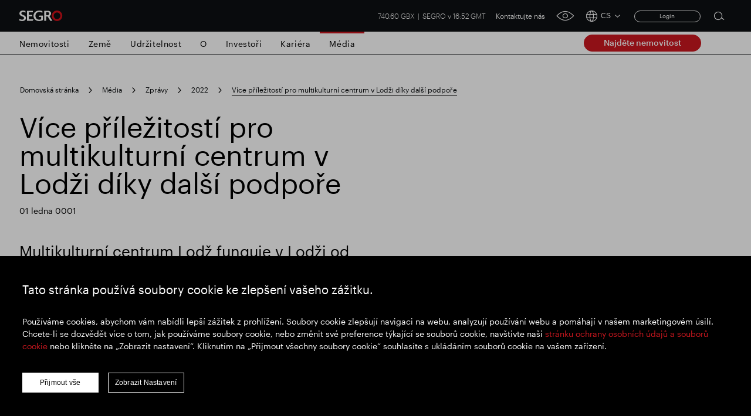

--- FILE ---
content_type: text/html; charset=utf-8
request_url: https://www.segro.com/cs/media/zpravy/2022/60422-vice-prilezitosti-od-multikulturniho-centra-lodz-diky-dodatecne-podpore
body_size: 15538
content:

<!DOCTYPE html>
<html lang="cs">
<head>
    <meta name="viewport" content="width=device-width" />
    <link rel="icon" href="/favicon.ico" />
    <link rel="apple-touch-icon" sizes="180x180" href="/apple-touch-icon.png">
    <link rel="icon" type="image/png" sizes="32x32" href="/favicon-32x32.png">
    <link rel="icon" type="image/png" sizes="16x16" href="/favicon-16x16.png">
    <link rel="manifest" href="/site.webmanifest">
    <link rel="mask-icon" color="#ffffff" href="/safari-pinned-tab.svg">
    <meta name="msapplication-TileColor" content="#e0004d">
    <meta name="theme-color" content="#ffffff">


    <link rel="stylesheet preload" as="style" href="/css/style.min.css?v=639044588582806438" />

    <script src="https://maps.googleapis.com/maps/api/js?key=AIzaSyCamsO_dqJcZzhTCA462AizuPG0xzox50g&amp;language=cs&amp;v=quarterly"></script>

    <script src="https://unpkg.com/@googlemaps/markerclusterer/dist/index.min.js"></script>


    <!-- Google Tag Manager -->
    <script>
    (function (w, d, s, l, i) {
        w[l] = w[l] || []; w[l].push({
            'gtm.start':
                new Date().getTime(), event: 'gtm.js'
        }); var f = d.getElementsByTagName(s)[0],
            j = d.createElement(s), dl = l != 'dataLayer' ? '&l=' + l : ''; j.async = true; j.src =
                'https://www.googletagmanager.com/gtm.js?id=' + i + dl; f.parentNode.insertBefore(j, f);
    })(window, document, 'script', 'dataLayer', 'GTM-K9LHXX6');</script>
    <!-- End Google Tag Manager -->

    <script type="text/javascript" async="async" src="//script.crazyegg.com/pages/scripts/0120/7500.js"></script>




<title>V&#xED;ce p&#x159;&#xED;le&#x17E;itost&#xED; pro multikulturn&#xED; centrum v Lod&#x17E;i d&#xED;ky dal&#x161;&#xED; podpo&#x159;e | SEGRO</title>
<meta name="description" content="Multikulturn&#xED; centrum Lod&#x17E; funguje v Lod&#x17E;i od l&#xE9;ta 2021. D&#xED;ky dal&#x161;&#xED; podpo&#x159;e spole&#x10D;nosti SEGRO, vlastn&#xED;ka, mana&#x17E;era a developera modern&#xED;ch skladov&#xFD;ch a v&#xFD;robn&#xED;ch prostor, bude moci vyv&#xED;jet programy jako v oblasti profesn&#xED; integrace cizinc&#x16F;." />
<meta name="keywords" content="" />
<link rel="canonical" href="https://www.segro.com/cs/media/zpravy/2022/60422-vice-prilezitosti-od-multikulturniho-centra-lodz-diky-dodatecne-podpore" />
        <link rel="alternate" hreflang="x-default" href="https://www.segro.com/media/news/2022/60422-more-opportunities-from-the-lodz-multicultural-center-thanks-to-additional-support" />
        <link rel="alternate" hreflang="de-de" href="https://www.segro.com/de/medien/medien/2022/60422-mehr-moeglichkeiten-vom-multikulturellen-zentrum-lodz-dank-zusaetzlicher-unterstuetzung" />
        <link rel="alternate" hreflang="cs-cs" href="https://www.segro.com/cs/media/zpravy/2022/60422-vice-prilezitosti-od-multikulturniho-centra-lodz-diky-dodatecne-podpore" />
        <link rel="alternate" hreflang="pl-pl" href="https://www.segro.com/pl/dla-mediow/aktualnosci/2022/60422-wiecej-mozliwosci-lodzkiego-centrum-wielokulturowego-dzieki-dodatkowemu-wsparciu" />
        <link rel="alternate" hreflang="fr-fr" href="https://www.segro.com/fr/medias/actualites/2022/60422-plus-dopportunites-du-centre-multiculturel-de-lodz-grace-a-un-soutien-supplementaire" />
        <link rel="alternate" hreflang="nl-nl" href="https://www.segro.com/nl/media/nieuws/2022/60422-meer-kansen-van-het-lodz-multicultureel-centrum-dankzij-extra-ondersteuning" />
        <link rel="alternate" hreflang="it-it" href="https://www.segro.com/it/media/comunicati-stampa-e-media/2022/60422-maggiori-opportunita-dal-lodz-multicultural-center-grazie-al-supporto-aggiuntivo" />
        <link rel="alternate" hreflang="es-es" href="https://www.segro.com/es/medios-de-comunicacion/noticias/2022/60422-mas-oportunidades-del-centro-multicultural-de-lodz-gracias-al-apoyo-adicional" />
        <link rel="alternate" hreflang="ca-es" href="https://www.segro.com/ca/mitjans-de-comunicacio/noticies/2022/60422-mes-oportunitats-del-centre-multicultural-de-lodz-gracies-al-suport-addicional" />
    <meta name="robots" content="index,follow" />
    <meta name="googlebot" content="index,follow" />



<meta property="og:type" content="website" />
<meta property="og:url" content="https://www.segro.com/cs/media/zpravy/2022/60422-vice-prilezitosti-od-multikulturniho-centra-lodz-diky-dodatecne-podpore" />

    <meta property="og:title" content="V&#xED;ce p&#x159;&#xED;le&#x17E;itost&#xED; pro multikulturn&#xED; centrum v Lod&#x17E;i d&#xED;ky dal&#x161;&#xED; podpo&#x159;e | SEGRO" />


    <!-- connect to domain of font files -->
    <link rel="preconnect" crossorigin href="https://fonts.gstatic.com">
    <!-- optionally increase loading priority -->
    <link rel="preload" as="style" href="https://fonts.googleapis.com/css2?family=Roboto:wght@300;400;500;700&amp;display=swap">
    <link rel="preload" as="style" href="https://fonts.googleapis.com/css2?family=Barlow:wght@300;400;500;700&amp;display=swap">
    <!-- async CSS -->
    <link rel="stylesheet" media="print" onload="this.onload=null;this.removeAttribute('media');" href="https://fonts.googleapis.com/css2?family=Roboto:wght@300;400;500;700&amp;display=swap">
    <link rel="stylesheet" media="print" onload="this.onload=null;this.removeAttribute('media');" href="https://fonts.googleapis.com/css2?family=Barlow:wght@300;400;500;700&amp;display=swap">
    <!-- no-JS fallback -->
    <noscript>
        <link rel="stylesheet" href="https://fonts.googleapis.com/css2?family=Roboto:wght@300;400;500;700&amp;display=swap">
        <link rel="stylesheet" href="https://fonts.googleapis.com/css2?family=Barlow:wght@300;400;500;700&amp;display=swap">

    </noscript>

<script>var url="/umbraco/umarketingsuite/pagedata/ping",pageviewId="53543a0bd303459db4a4e2a73826d69b";if("function"==typeof navigator.sendBeacon&&"function"==typeof Blob){var e=new Blob([pageviewId],{type:"text/plain"});navigator.sendBeacon(url,e)}else{var a=new XMLHttpRequest;a.open("POST",url,!1),a.setRequestHeader("Content-Type","text/plain"),a.send(pageviewId)}</script></head>
<body>

    <!-- Google Tag Manager (noscript) -->
    <noscript>
        <iframe src="https://www.googletagmanager.com/ns.html?id=GTM-K9LHXX6"
                height="0" width="0" style="display:none;visibility:hidden"></iframe>
    </noscript>
    <!-- End Google Tag Manager (noscript) -->




<header class="header header--dark">
    <div class="header__container wrap">
            <a class="header__logo" href="/cs">
                <img class="header__logo js-responsive-img"
                     loading="lazy"
                     alt="Company Logo"
                     data-desktop="https://www.segro.com/media/yk3bcxtd/logo.png"
                     data-tablet="https://www.segro.com/media/yk3bcxtd/logo.png"
                     data-mobile="https://www.segro.com/media/yk3bcxtd/logo.png" />
            </a>

        <div class="header__actions">
            <div class="share-price">
                


<span class="share-price__text">
        <span class="share-price__value">740.60 GBX</span>
        <span class="share-price__name">SEGRO v 16:52 GMT</span>
</span>

            </div>

                <ul class="header-links">
                        <li class="header-links__item">
                            <a href="https://www.segro.com/cs/kontakt-3-1-1-1-1-1-1-1-1" class="header-links__link btnVariantTop">Kontaktujte n&#xE1;s</a>
                        </li>
                </ul>

            <a href="javascript:;" class="header__accessibility-btn" onclick="loadService();">
                <span class="header__accessibility-icon font-ico-accessibility"></span><span class="sr-only">click for accessibility tool</span>
            </a>

                <div class="language-switcher">
                    <button class="language-switcher__toggle js-language-btn" type="button">
                        <span class="language-switcher__icon language-switcher__icon--globe font-ico-globe"></span>
                        <span class="language-switcher__short js-short-language">CS</span>
                        <span class="language-switcher__icon language-switcher__icon--chevron-down font-ico-chevron-down"></span>
                    </button>

                    <div class="language-switcher__list-holder js-language-menu">
                        <div class="language-switcher__content">
                            <ul class="language-switcher__list row">
                                    <li class="language-switcher__item col-lg-4">
                                        <a class="language-switcher__link  js-language-link" href="/media/news/2022/60422-more-opportunities-from-the-lodz-multicultural-center-thanks-to-additional-support">EN English</a>
                                    </li>
                                    <li class="language-switcher__item col-lg-4">
                                        <a class="language-switcher__link  js-language-link" href="/de/medien/medien/2022/60422-mehr-moeglichkeiten-vom-multikulturellen-zentrum-lodz-dank-zusaetzlicher-unterstuetzung">DE Deutsch</a>
                                    </li>
                                    <li class="language-switcher__item col-lg-4">
                                        <a class="language-switcher__link  js-language-link" href="/cs/media/zpravy/2022/60422-vice-prilezitosti-od-multikulturniho-centra-lodz-diky-dodatecne-podpore">CS &#x10C;e&#x161;tina</a>
                                    </li>
                                    <li class="language-switcher__item col-lg-4">
                                        <a class="language-switcher__link  js-language-link" href="/pl/dla-mediow/aktualnosci/2022/60422-wiecej-mozliwosci-lodzkiego-centrum-wielokulturowego-dzieki-dodatkowemu-wsparciu">PL Polski</a>
                                    </li>
                                    <li class="language-switcher__item col-lg-4">
                                        <a class="language-switcher__link  js-language-link" href="/fr/medias/actualites/2022/60422-plus-dopportunites-du-centre-multiculturel-de-lodz-grace-a-un-soutien-supplementaire">FR Fran&#xE7;ais</a>
                                    </li>
                                    <li class="language-switcher__item col-lg-4">
                                        <a class="language-switcher__link  js-language-link" href="/nl/media/nieuws/2022/60422-meer-kansen-van-het-lodz-multicultureel-centrum-dankzij-extra-ondersteuning">NL Nederlands</a>
                                    </li>
                                    <li class="language-switcher__item col-lg-4">
                                        <a class="language-switcher__link  js-language-link" href="/it/media/comunicati-stampa-e-media/2022/60422-maggiori-opportunita-dal-lodz-multicultural-center-grazie-al-supporto-aggiuntivo">IT Italiano</a>
                                    </li>
                                    <li class="language-switcher__item col-lg-4">
                                        <a class="language-switcher__link  js-language-link" href="/es/medios-de-comunicacion/noticias/2022/60422-mas-oportunidades-del-centro-multicultural-de-lodz-gracias-al-apoyo-adicional">ES Espa&#xF1;ol</a>
                                    </li>
                            </ul>
                        </div>
                    </div>
                </div>
                <!-- Login section start -->
    <div class="login__box">
<form action="/cs/media/zpravy/2022/60422-vice-prilezitosti-od-multikulturniho-centra-lodz-diky-dodatecne-podpore" enctype="multipart/form-data" id="memberLoginForm" method="post">                <span asp-validation-summary="ModelOnly" class="text-danger"></span>
                <a href="javascript:;" title="Login" class="login__button js-login-btn">Login</a>
                <div class="login__popup js-login-section">
                    <div class="login__popup-wrap">
                        <a class="login__popup-close js-login-close">Close</a>
                        <div class="login__form">
                            <input data-val="true" data-val-email="Please enter valid email address" data-val-required="Please enter username" id="Username" name="Username" placeholder="Email Address" type="text" value="" />
                            <input data-val="true" data-val-required="Please enter password" id="Password" name="Password" placeholder="Password" type="password" />
                            <div class="js-validation-error">
                                Please enter a valid login credentials
                            </div>
                            <div class="field-validation-error"><div class="validation-summary-valid" data-valmsg-summary="true"><ul><li style="display:none"></li>
</ul></div></div>
                            <button id="login" name="login" type="submit">
                                Submit
                            </button>
                        </div>
                    </div>
                </div>
<input name="__RequestVerificationToken" type="hidden" value="CfDJ8KPQldM_3KhNibKFvjBbFbwn1H4K3_OXlH-TvngGvj-5eUexBejByj_WZCtMNmuBvxxlFKjB5AzzTyA2eN38EKxhImzsx1C6wP-sRBC8bKyr-UYM4hN8syyj_Y8qq3BpVyAFNb2AM4r79OYXYbnjZrg" /><input name="ufprt" type="hidden" value="CfDJ8KPQldM_3KhNibKFvjBbFbyKm9q4jMW73IwugwCWvS9uAW4zxwFrMXxEhdYw-LPqqAnuOJWLhskws7u1dTmfjW9NUjh_DGzdDZemo3uT7qAxVI2yx3Fv9ARSv_06nc1byov0q33-3N7nCppDSFfoQi0" /></form>    </div>
    <!-- Login section end -->

            <div class="search">
                <button class="search__btn js-open-search" type="button">
                    <span class="search__icon icon font-ico-search">
                        <span class="sr-only">Open search form</span>
                    </span>
                </button>
                <div class="search__section js-search-section">
                    <div class="search__section-content">
                        <div class="wrap">
                            <form class="search__form js-search-form" action="/cs/vyhledavani" method="get">
                                <div class="search__form-container">
                                    <button class="search__form-submit search__form-btn" type="submit">
                                        <span class="icon font-ico-search">
                                            <span class="sr-only">Submit search</span>
                                        </span>
                                    </button>
                                    <label class="sr-only" for="search-1">Search for</label>
                                    <input class="search__form-input js-search-input js-search-query-field"
                                           type="text"
                                           name="q"
                                           autocomplete="off"
                                           placeholder="Hledat ve v&#x161;ech SEGRO"
                                           id="search-1">
                                    <button class="search__form-clear search__form-btn js-clear-search" type="button">
                                        Pr&#x16F;hledn&#xE1; <span class="sr-only">Clear submit</span><span class="icon font-ico-close"></span>
                                    </button>
                                </div>
                            </form>

                                <div class="search__suggestion-wrap">
                                    <h2 class="search__suggestion-title">Popul&#xE1;rn&#xED; vyhled&#xE1;v&#xE1;n&#xED;</h2>
                                    <ul class="search__suggestion-list">

                                            <li class="search__suggestion-item">
                                                <a href="/cs/vyhledavani?q=Zodpov%c4%9bdn%c3%a9&#x2B;SEGRO" class="search__suggestion-link btn btn--cta btn--outline">Zodpov&#x11B;dn&#xE9; SEGRO</a>
                                            </li>
                                            <li class="search__suggestion-item">
                                                <a href="/cs/vyhledavani?q=Slough&#x2B;obchodn%c3%ad&#x2B;nemovitost" class="search__suggestion-link btn btn--cta btn--outline">Slough obchodn&#xED; nemovitost</a>
                                            </li>
                                            <li class="search__suggestion-item">
                                                <a href="/cs/vyhledavani?q=Finan%c4%8dn%c3%ad&#x2B;v%c3%bdsledky" class="search__suggestion-link btn btn--cta btn--outline">Finan&#x10D;n&#xED; v&#xFD;sledky</a>
                                            </li>
                                            <li class="search__suggestion-item">
                                                <a href="/cs/vyhledavani?q=Aktualizace&#x2B;obchodov%c3%a1n%c3%ad" class="search__suggestion-link btn btn--cta btn--outline">Aktualizace obchodov&#xE1;n&#xED;</a>
                                            </li>
                                            <li class="search__suggestion-item">
                                                <a href="/cs/vyhledavani?q=Chytr%c3%bd&#x2B;park" class="search__suggestion-link btn btn--cta btn--outline">Chytr&#xFD; park</a>
                                            </li>

                                    </ul>
                                </div>


                        </div>
                    </div>
                </div>
            </div><!-- .search -->
            <button class="header__toggle js-nav-toggle" type="button">
                <span class="header__toggle-icon header__toggle-icon--open font-ico-toggle"></span>
                <span class="sr-only">navigation toggle</span>
                <span class="header__toggle-icon header__toggle-icon--x font-ico-toggle-x"></span>
            </button>
        </div>
    </div>

    <div class="navigation-megamenu navigation-wrap  navigation-hover">
        <div class="navigation">
            <div class="navigation__wrap wrap">
                <nav class="main-nav">
                    <ul class="main-nav__list">
                        <button class="main-nav__back-btn js-back" type="button">Back to Main Menu</button>



<li class="main-nav__item main-nav__item--primary ">

        <a class="main-nav__link main-nav__link--primary
           " 
           href="https://www.segro.com/cs/nemovitosti">Nemovitosti</a>
    <div class="main-nav__secondary-wrap">
        <div class="wrap">
            <div class="main-nav__wrap">
                <div class="main-nav__secondary-list-holder">
                        <a class="main-nav__overview-link link link--secondary" href="https://www.segro.com/cs/nemovitosti">Nemovitosti</a>

                </div>
                <div class="navigation__feature-wrap">
                    <div class="navigation__feature">


                    </div>
                </div>
            </div>
        </div>
    </div>
</li>



<li class="main-nav__item main-nav__item--primary ">

        <a class="main-nav__link main-nav__link--primary
           " 
           href="https://www.segro.com/cs/zeme">Zem&#x11B;</a>
    <div class="main-nav__secondary-wrap">
        <div class="wrap">
            <div class="main-nav__wrap">
                <div class="main-nav__secondary-list-holder">
                        <a class="main-nav__overview-link link link--secondary" href="https://www.segro.com/cs/zeme">Zobrazit v&#x161;echny zem&#x11B;</a>

                </div>
                <div class="navigation__feature-wrap">
                    <div class="navigation__feature">


<h2 class="navigation__feature-title">Kde p&#x16F;sob&#xED;me</h2>

<div class="navigation__feature-text-wrap row">
    
<p class="navigation__feature-text col-12">Působíme v osmi evropských zemích. Naše geografie Velké Británie zahrnuje obchodní jednotky Greater London, Thames Valley a National Logistics, obchodní jednotka Severní Evropa zahrnuje Německo a Nizozemsko, obchodní jednotka střední Evropa zahrnuje Polsko a Českou republiku a obchodní jednotka jižní Evropa zahrnuje Francii, Itálii a Španělsko.
</p>
    
</div>

<a href="/cs/zeme"
   
   target=""
   class="navigation__feature-link main-nav__overview-link link link--primary">
    Zjistit v&#xED;ce
</a>
	<img
		class="navigation__feature-image js-responsive-img"
		loading="lazy"
		alt=""
		data-desktop="/media/yg2bjmlq/segro_logistics_park_oberhausen_17.jpg?width=430&amp;height=275&amp;v=1d8662023c8abd0"
		data-tablet="/media/yg2bjmlq/segro_logistics_park_oberhausen_17.jpg?width=430&amp;height=275&amp;v=1d8662023c8abd0"
		data-mobile="/media/yg2bjmlq/segro_logistics_park_oberhausen_17.jpg?width=430&amp;height=275&amp;v=1d8662023c8abd0" />

                    </div>
                </div>
            </div>
        </div>
    </div>
</li>



<li class="main-nav__item main-nav__item--primary main-nav__item--has-children">

        <a class="main-nav__link main-nav__link--primary
           " 
           href="https://www.segro.com/cs/zodpovedne-segro">Udr&#x17E;itelnost</a>
    <div class="main-nav__secondary-wrap">
        <div class="wrap">
            <div class="main-nav__wrap">
                <div class="main-nav__secondary-list-holder">
                        <ul class="main-nav__secondary-list">
                                <li class="main-nav__item main-nav__item--secondary ">

                                        <a class="main-nav__link main-nav__link--secondary" href="https://www.segro.com/cs/zodpovedne-segro/nase-strategicke-priority">Na&#x161;e strategick&#xE9; priority</a>

                                        <div class="main-nav__feature main-nav__tertiary-list">

<h2 class="navigation__feature-title">Na&#x161;e strategick&#xE9; priority</h2>

<div class="navigation__feature-text-wrap row">
    
<p class="navigation__feature-text col-12">Zodpovědné SEGRO ukazuje, jak jsou naše environmentální a sociální příspěvky začleněny do naší obchodní strategie a jsou zásadní pro to, jak vytváříme prostor, který umožňuje dít se mimořádné věci.</p>
    
</div>

<a href="/cs/zodpovedne-segro/nase-strategicke-priority"
   
   target=""
   class="navigation__feature-link main-nav__overview-link link link--primary">
    P&#x159;e&#x10D;t&#x11B;te si v&#xED;ce
</a>
	<img
		class="navigation__feature-image js-responsive-img"
		loading="lazy"
		alt=""
		data-desktop="/media/tamp1tr1/2023-160-edinburgh-avenue-ste-223884.jpg?width=430&amp;height=275&amp;v=1da8a8793dbe210"
		data-tablet="/media/tamp1tr1/2023-160-edinburgh-avenue-ste-223884.jpg?width=430&amp;height=275&amp;v=1da8a8793dbe210"
		data-mobile="/media/tamp1tr1/2023-160-edinburgh-avenue-ste-223884.jpg?width=430&amp;height=275&amp;v=1da8a8793dbe210" />
                                        </div>

                                </li>
                                <li class="main-nav__item main-nav__item--secondary main-nav__item--has-children">

                                        <a class="main-nav__link main-nav__link--secondary" href="https://www.segro.com/cs/zodpovedne-segro/nas-pristup">N&#xE1;&#x161; p&#x159;&#xED;stup</a>

                                        <ul class="main-nav__tertiary-list">

                                                <li class="main-nav__item main-nav__item--tertiery">

                                                    
<a href="https://www.segro.com/cs/zodpovedne-segro/nas-pristup/rizeni-udrzitelnosti"
   
   target=""
   class="main-nav__link main-nav__link--tertiery">
    &#x158;&#xED;zen&#xED; udr&#x17E;itelnosti
</a>

                                                </li>

                                        </ul>

                                </li>
                                <li class="main-nav__item main-nav__item--secondary main-nav__item--has-children">

                                        <a class="main-nav__link main-nav__link--secondary" href="https://www.segro.com/cs/zodpovedne-segro/uhlik">N&#xED;zk&#xFD; obsah uhl&#xED;ku</a>

                                        <ul class="main-nav__tertiary-list">

                                                <li class="main-nav__item main-nav__item--tertiery">

                                                    
<a href="https://www.segro.com/cs/zodpovedne-segro/uhlik/redukce-uhliku"
   
   target=""
   class="main-nav__link main-nav__link--tertiery">
    Redukce uhl&#xED;ku
</a>

                                                </li>
                                                <li class="main-nav__item main-nav__item--tertiery">

                                                    
<a href="https://www.segro.com/cs/zodpovedne-segro/uhlik/zvyrazneni"
   
   target=""
   class="main-nav__link main-nav__link--tertiery">
    Zv&#xFD;razn&#x11B;n&#xED;
</a>

                                                </li>
                                                <li class="main-nav__item main-nav__item--tertiery">

                                                    
<a href="https://www.segro.com/cs/zodpovedne-segro/uhlik/emise-uhliku"
   
   target=""
   class="main-nav__link main-nav__link--tertiery">
    Emise uhl&#xED;ku
</a>

                                                </li>
                                                <li class="main-nav__item main-nav__item--tertiery">

                                                    
<a href="https://www.segro.com/cs/zodpovedne-segro/uhlik/mapy-alternativni-dopravy-v-londyne"
   
   target=""
   class="main-nav__link main-nav__link--tertiery">
    Mapy alternativn&#xED; dopravy v Lond&#xFD;n&#x11B;
</a>

                                                </li>

                                        </ul>

                                </li>
                                <li class="main-nav__item main-nav__item--secondary ">

                                        <a class="main-nav__link main-nav__link--secondary" href="https://www.segro.com/cs/zodpovedne-segro/pece-o-talent">P&#x11B;stov&#xE1;n&#xED; talent&#x16F;</a>

                                        <div class="main-nav__feature main-nav__tertiary-list">

<h2 class="navigation__feature-title">P&#xE9;&#x10D;e o talent</h2>

<div class="navigation__feature-text-wrap row">
    
<p class="navigation__feature-text col-12">Pilíř Nurturing Talent naší strategie Responsible SEGRO se zaměřuje na náš cíl vytvořit místo, kde jsou lidé naplňováni prací, kterou dělají, inspirováni svým prostředím a podporováni a rozvíjeni, aby dosáhli svého plného potenciálu.</p>
    
</div>

<a href="/cs/zodpovedne-segro/pece-o-talent"
   
   target=""
   class="navigation__feature-link main-nav__overview-link link link--primary">
    P&#x159;e&#x10D;t&#x11B;te si v&#xED;ce
</a>
	<img
		class="navigation__feature-image js-responsive-img"
		loading="lazy"
		alt=""
		data-desktop="/media/1hvfslz5/m16a2007.jpg?width=430&amp;height=275&amp;v=1da8a9217023590"
		data-tablet="/media/1hvfslz5/m16a2007.jpg?width=430&amp;height=275&amp;v=1da8a9217023590"
		data-mobile="/media/1hvfslz5/m16a2007.jpg?width=430&amp;height=275&amp;v=1da8a9217023590" />
                                        </div>

                                </li>
                                <li class="main-nav__item main-nav__item--secondary main-nav__item--has-children">

                                        <a class="main-nav__link main-nav__link--secondary" href="https://www.segro.com/cs/zodpovedne-segro/spolecenstvi">spole&#x10D;enstv&#xED;</a>

                                        <ul class="main-nav__tertiary-list">

                                                <li class="main-nav__item main-nav__item--tertiery">

                                                    
<a href="https://www.segro.com/cs/zodpovedne-segro/spolecenstvi/komunitni-investicni-plany"
   
   target=""
   class="main-nav__link main-nav__link--tertiery">
    Komunitn&#xED; investi&#x10D;n&#xED; pl&#xE1;ny
</a>

                                                </li>

                                        </ul>

                                </li>
                                <li class="main-nav__item main-nav__item--secondary ">

                                        <a class="main-nav__link main-nav__link--secondary" href="https://www.segro.com/cs/zodpovedne-segro/odpovedna-recenze-segro">Odpov&#x11B;dn&#xE1; recenze SEGRO</a>

                                        <div class="main-nav__feature main-nav__tertiary-list">
                                        </div>

                                </li>
                                <li class="main-nav__item main-nav__item--secondary ">

                                        <a class="main-nav__link main-nav__link--secondary" href="https://www.segro.com/cs/zodpovedne-segro/prehledy-a-stahovani">Zodpov&#x11B;dn&#xE9; SEGRO - Reporty a prezentace</a>

                                        <div class="main-nav__feature main-nav__tertiary-list">

<h2 class="navigation__feature-title">Zpr&#xE1;vy a stahov&#xE1;n&#xED;</h2>

<div class="navigation__feature-text-wrap row">
    
<p class="navigation__feature-text col-12">Naše zprávy o firemní a společenské odpovědnosti jsou k dispozici prostřednictvím kombinace datových balíčků a zpráv, které jsou k dispozici ke stažení zde.</p>
    
</div>
	<img
		class="navigation__feature-image js-responsive-img"
		loading="lazy"
		alt=""
		data-desktop="/media/o2kcjuxn/responsible-segro-mockup.jpg?width=430&amp;height=275&amp;v=1d8282aca28ab30"
		data-tablet="/media/o2kcjuxn/responsible-segro-mockup.jpg?width=430&amp;height=275&amp;v=1d8282aca28ab30"
		data-mobile="/media/o2kcjuxn/responsible-segro-mockup.jpg?width=430&amp;height=275&amp;v=1d8282aca28ab30" />
                                        </div>

                                </li>
                                <li class="main-nav__item main-nav__item--secondary ">

                                        <a class="main-nav__link main-nav__link--secondary" href="https://www.segro.com/cs/zodpovedne-segro/odpovedna-zkusenost-segro-vr">Odpov&#x11B;dn&#xE1; zku&#x161;enost SEGRO VR</a>

                                        <div class="main-nav__feature main-nav__tertiary-list">

<h2 class="navigation__feature-title">Odpov&#x11B;dn&#xE1; zku&#x161;enost SEGRO VR</h2>

<div class="navigation__feature-text-wrap row">
    
<p class="navigation__feature-text col-12">Navštivte naši kopuli Responsible SEGRO, kde jsme si představili jedinečné místo, kde plně demonstrujeme náš rámec prostřednictvím virtuální reality.</p>
    
</div>

<a href="/cs/zodpovedne-segro/odpovedna-zkusenost-segro-vr"
   
   target=""
   class="navigation__feature-link main-nav__overview-link link link--secondary">
    Seznamte se s na&#x161;imi lidmi
</a>
	<img
		class="navigation__feature-image js-responsive-img"
		loading="lazy"
		alt=""
		data-desktop="/media/ndbazgdh/rsfvr1.jpg?width=430&amp;height=275&amp;v=1d818139a2d3990"
		data-tablet="/media/ndbazgdh/rsfvr1.jpg?width=430&amp;height=275&amp;v=1d818139a2d3990"
		data-mobile="/media/ndbazgdh/rsfvr1.jpg?width=430&amp;height=275&amp;v=1d818139a2d3990" />
                                        </div>

                                </li>
                        </ul>
                        <a class="main-nav__overview-link link link--secondary" href="https://www.segro.com/cs/zodpovedne-segro">Zodpov&#x11B;dn&#xFD; p&#x159;ehled SEGRO</a>

                </div>
                <div class="navigation__feature-wrap">
                    <div class="navigation__feature">


<h2 class="navigation__feature-title">Objevte Zodpov&#x11B;dn&#xE9; SEGRO</h2>

<div class="navigation__feature-text-wrap row">
    
<p class="navigation__feature-text col-12">Věříme, že vytváření prostorů, které dnes umožňují dění mimořádných věcí, znamená umožnit lidem na celém světě být silou pro dobro společnosti a životního prostředí.</p>
    
</div>

<a href="/cs/zodpovedne-segro"
   
   target=""
   class="navigation__feature-link main-nav__overview-link link link--primary">
    P&#x159;e&#x10D;t&#x11B;te si v&#xED;ce
</a>
	<img
		class="navigation__feature-image js-responsive-img"
		loading="lazy"
		alt=""
		data-desktop="/media/1oqh41jr/responsible-segro.jpg?width=430&amp;height=275&amp;v=1d828a2512b39f0"
		data-tablet="/media/1oqh41jr/responsible-segro.jpg?width=430&amp;height=275&amp;v=1d828a2512b39f0"
		data-mobile="/media/1oqh41jr/responsible-segro.jpg?width=430&amp;height=275&amp;v=1d828a2512b39f0" />

                    </div>
                </div>
            </div>
        </div>
    </div>
</li>



<li class="main-nav__item main-nav__item--primary main-nav__item--has-children">

        <a class="main-nav__link main-nav__link--primary
           " 
           href="https://www.segro.com/cs/o">O</a>
    <div class="main-nav__secondary-wrap">
        <div class="wrap">
            <div class="main-nav__wrap">
                <div class="main-nav__secondary-list-holder">
                        <ul class="main-nav__secondary-list">
                                <li class="main-nav__item main-nav__item--secondary ">

                                        <a class="main-nav__link main-nav__link--secondary" href="https://www.segro.com/cs/o/nas-ucel">N&#xE1;&#x161; &#xFA;&#x10D;el</a>

                                        <div class="main-nav__feature main-nav__tertiary-list">

<h2 class="navigation__feature-title">N&#xE1;&#x161; &#xFA;&#x10D;el</h2>

<div class="navigation__feature-text-wrap row">
    
<p class="navigation__feature-text col-12">Jsme tvůrci výjimečných budov a zároveň umožňujeme našim zainteresovaným stranám, zejména našim zákazníkům, zaměstnancům a místním komunitám, dosahovat mimořádných věcí.</p>
    
</div>

<a href="/cs/o/nas-ucel"
   
   target=""
   class="navigation__feature-link main-nav__overview-link link link--primary">
    P&#x159;e&#x10D;t&#x11B;te si v&#xED;ce
</a>
	<img
		class="navigation__feature-image js-responsive-img"
		loading="lazy"
		alt=""
		data-desktop="/media/zndfzjzc/dsc_9882.jpg?width=430&amp;height=275&amp;v=1da709f1c5abab0"
		data-tablet="/media/zndfzjzc/dsc_9882.jpg?width=430&amp;height=275&amp;v=1da709f1c5abab0"
		data-mobile="/media/zndfzjzc/dsc_9882.jpg?width=430&amp;height=275&amp;v=1da709f1c5abab0" />
                                        </div>

                                </li>
                                <li class="main-nav__item main-nav__item--secondary ">

                                        <a class="main-nav__link main-nav__link--secondary" href="https://www.segro.com/cs/o/nase-podnikani">Na&#x161;e podnik&#xE1;n&#xED;</a>

                                        <div class="main-nav__feature main-nav__tertiary-list">

<h2 class="navigation__feature-title">Na&#x161;e podnik&#xE1;n&#xED;</h2>

<div class="navigation__feature-text-wrap row">
    
<p class="navigation__feature-text col-12">Již více než 100 let SEGRO vytváří prostor, který umožňuje dít se mimořádné věci.</p>
    
</div>

<a href="/cs/o/nase-podnikani"
   
   target=""
   class="navigation__feature-link main-nav__overview-link link link--primary">
    P&#x159;e&#x10D;t&#x11B;te si v&#xED;ce
</a>
	<img
		class="navigation__feature-image js-responsive-img"
		loading="lazy"
		alt=""
		data-desktop="/media/hltb1b1j/2022-10-10-0018.jpg?width=430&amp;height=275&amp;v=1d8f8f5a5fda890"
		data-tablet="/media/hltb1b1j/2022-10-10-0018.jpg?width=430&amp;height=275&amp;v=1d8f8f5a5fda890"
		data-mobile="/media/hltb1b1j/2022-10-10-0018.jpg?width=430&amp;height=275&amp;v=1d8f8f5a5fda890" />
                                        </div>

                                </li>
                                <li class="main-nav__item main-nav__item--secondary ">

                                        <a class="main-nav__link main-nav__link--secondary" href="https://www.segro.com/cs/o/nase-strategie">Na&#x161;e strategie</a>

                                        <div class="main-nav__feature main-nav__tertiary-list">

<h2 class="navigation__feature-title">Na&#x161;e strategie</h2>

<div class="navigation__feature-text-wrap row">
    
<p class="navigation__feature-text col-12">Naše strategie řídí jak naše každodenní rozhodování, tak naše dlouhodobé strategické myšlení.</p>
    
</div>

<a href="/cs/o/nase-strategie"
   
   target=""
   class="navigation__feature-link main-nav__overview-link link link--primary">
    P&#x159;e&#x10D;t&#x11B;te si v&#xED;ce
</a>
	<img
		class="navigation__feature-image js-responsive-img"
		loading="lazy"
		alt=""
		data-desktop="/media/rxbhitch/business-strategy-23.png?width=430&amp;height=275&amp;v=1da6b1c1e33f9b0"
		data-tablet="/media/rxbhitch/business-strategy-23.png?width=430&amp;height=275&amp;v=1da6b1c1e33f9b0"
		data-mobile="/media/rxbhitch/business-strategy-23.png?width=430&amp;height=275&amp;v=1da6b1c1e33f9b0" />
                                        </div>

                                </li>
                                <li class="main-nav__item main-nav__item--secondary main-nav__item--has-children">

                                        <a class="main-nav__link main-nav__link--secondary" href="https://www.segro.com/cs/o/vedeni-lidi">Na&#x161;e veden&#xED;</a>

                                        <ul class="main-nav__tertiary-list">

                                                <li class="main-nav__item main-nav__item--tertiery">

                                                    
<a href="https://www.segro.com/cs/o/vedeni-lidi/predstavenstvo"
   
   target=""
   class="main-nav__link main-nav__link--tertiery">
    P&#x159;edstavenstvo
</a>

                                                </li>

                                        </ul>

                                </li>
                                <li class="main-nav__item main-nav__item--secondary ">

                                        <a class="main-nav__link main-nav__link--secondary" href="https://www.segro.com/cs/o/dejiny">Na&#x161;e historie</a>

                                        <div class="main-nav__feature main-nav__tertiary-list">

<h2 class="navigation__feature-title">Na&#x161;e historie</h2>

<div class="navigation__feature-text-wrap row">
    
<p class="navigation__feature-text col-12">Již více než 100 let vytváříme prostory, které umožňují dění mimořádných věcí. Je to příběh, který patří všem.</p>
    
</div>

	<img
		class="navigation__feature-image js-responsive-img"
		loading="lazy"
		alt=""
		data-desktop="/media/lqlpm0je/8.jpg?width=430&amp;height=275&amp;v=1d828a9c7d04990"
		data-tablet="/media/lqlpm0je/8.jpg?width=430&amp;height=275&amp;v=1d828a9c7d04990"
		data-mobile="/media/lqlpm0je/8.jpg?width=430&amp;height=275&amp;v=1d828a9c7d04990" />
                                        </div>

                                </li>
                                <li class="main-nav__item main-nav__item--secondary main-nav__item--has-children">

                                        <a class="main-nav__link main-nav__link--secondary" href="https://www.segro.com/cs/o/corporate-governance">Corporate Governance</a>

                                        <ul class="main-nav__tertiary-list">

                                                <li class="main-nav__item main-nav__item--tertiery">

                                                    
<a href="https://www.segro.com/cs/o/corporate-governance/zapojeni-zucastnenych-stran"
   
   target=""
   class="main-nav__link main-nav__link--tertiery">
    Zapojen&#xED; z&#xFA;&#x10D;astn&#x11B;n&#xFD;ch stran
</a>

                                                </li>
                                                <li class="main-nav__item main-nav__item--tertiery">

                                                    
<a href="https://www.segro.com/cs/o/corporate-governance/stahovani"
   
   target=""
   class="main-nav__link main-nav__link--tertiery">
    Stahov&#xE1;n&#xED;
</a>

                                                </li>

                                        </ul>

                                </li>
                                <li class="main-nav__item main-nav__item--secondary ">

                                        <a class="main-nav__link main-nav__link--secondary" href="https://www.segro.com/cs/o/opatreni">Opat&#x159;en&#xED;</a>

                                        <div class="main-nav__feature main-nav__tertiary-list">

<h2 class="navigation__feature-title">Opat&#x159;en&#xED;</h2>

<div class="navigation__feature-text-wrap row">
    
<p class="navigation__feature-text col-12">Naše zásady v plném rozsahu.</p>
    
</div>
	<img
		class="navigation__feature-image js-responsive-img"
		loading="lazy"
		alt=""
		data-desktop="/media/whqi2ilo/349a6859.jpg?width=430&amp;height=275&amp;v=1d848facfb1f5c0"
		data-tablet="/media/whqi2ilo/349a6859.jpg?width=430&amp;height=275&amp;v=1d848facfb1f5c0"
		data-mobile="/media/whqi2ilo/349a6859.jpg?width=430&amp;height=275&amp;v=1d848facfb1f5c0" />

                                        </div>

                                </li>
                        </ul>
                        <a class="main-nav__overview-link link link--secondary" href="https://www.segro.com/cs/o">O spole&#x10D;nosti SEGRO</a>

                </div>
                <div class="navigation__feature-wrap">
                    <div class="navigation__feature">


<h2 class="navigation__feature-title">O spole&#x10D;nosti SEGRO</h2>

<div class="navigation__feature-text-wrap row">
    
<p class="navigation__feature-text col-12">Vytváříme a spravujeme udržitelné průmyslové prostory v prvotřídních lokalitách.</p>
    
</div>

<a href="/cs/o"
   
   target=""
   class="navigation__feature-link main-nav__overview-link link link--primary">
    O
</a>
	<img
		class="navigation__feature-image js-responsive-img"
		loading="lazy"
		alt=""
		data-desktop="/media/a5bobln0/img_3273.jpg?width=430&amp;height=275&amp;v=1d8c3955219de00"
		data-tablet="/media/a5bobln0/img_3273.jpg?width=430&amp;height=275&amp;v=1d8c3955219de00"
		data-mobile="/media/a5bobln0/img_3273.jpg?width=430&amp;height=275&amp;v=1d8c3955219de00" />

                    </div>
                </div>
            </div>
        </div>
    </div>
</li>



<li class="main-nav__item main-nav__item--primary ">

        <a class="main-nav__link main-nav__link--primary
           " 
           href="https://www.segro.com/cs/investori">Investo&#x159;i</a>
    <div class="main-nav__secondary-wrap">
        <div class="wrap">
            <div class="main-nav__wrap">
                <div class="main-nav__secondary-list-holder">
                        <a class="main-nav__overview-link link link--secondary" href="https://www.segro.com/cs/investori">P&#x159;ehled investor&#x16F;</a>

                </div>
                <div class="navigation__feature-wrap">
                    <div class="navigation__feature">


<h2 class="navigation__feature-title">Vytv&#xE1;&#x159;en&#xED; udr&#x17E;iteln&#xE9;ho r&#x16F;stu</h2>

<div class="navigation__feature-text-wrap row">
    
<p class="navigation__feature-text col-12">Jsme britský realitní investiční fond (REIT), kotovaný na londýnské burze cenných papírů a Euronext Paris, a přední vlastník, správce aktiv a developer moderních skladů a průmyslových nemovitostí.

Naše aktiva se nacházejí ve velkých městech a jejich okolí a na klíčových dopravních uzlech ve Spojeném království a v celé kontinentální Evropě.</p>
    
</div>
	<img
		class="navigation__feature-image js-responsive-img"
		loading="lazy"
		alt=""
		data-desktop="/media/rynnexpq/sustainable-growth.jpg?width=430&amp;height=275&amp;v=1d828d8ed78e600"
		data-tablet="/media/rynnexpq/sustainable-growth.jpg?width=430&amp;height=275&amp;v=1d828d8ed78e600"
		data-mobile="/media/rynnexpq/sustainable-growth.jpg?width=430&amp;height=275&amp;v=1d828d8ed78e600" />


<a href="/cs"
   
   target=""
   class="navigation__feature-link main-nav__overview-link link link--primary">
    Zjistit v&#xED;ce
</a>
                    </div>
                </div>
            </div>
        </div>
    </div>
</li>



<li class="main-nav__item main-nav__item--primary main-nav__item--has-children">

        <a class="main-nav__link main-nav__link--primary
           " 
           href="https://www.segro.com/cs/kariera">Kari&#xE9;ra</a>
    <div class="main-nav__secondary-wrap">
        <div class="wrap">
            <div class="main-nav__wrap">
                <div class="main-nav__secondary-list-holder">
                        <ul class="main-nav__secondary-list">
                                <li class="main-nav__item main-nav__item--secondary ">

                                        <a class="main-nav__link main-nav__link--secondary" href="https://www.segro.com/cs/kariera/prostor-k-rustu">Prostor k r&#x16F;stu</a>

                                        <div class="main-nav__feature main-nav__tertiary-list">

<h2 class="navigation__feature-title">Prostor k r&#x16F;stu</h2>

<div class="navigation__feature-text-wrap row">
    
<p class="navigation__feature-text col-12">Tím, že vytváříme prostory, které umožňují našim zákazníkům dělat skvělé věci, umožňujeme také rozkvět jeden druhému.</p>
    
</div>

<a href="/cs/kariera/prostor-k-rustu"
   
   target=""
   class="navigation__feature-link main-nav__overview-link link link--secondary">
    Pro&#x10D; kari&#xE9;ra u SEGRO?
</a>
	<img
		class="navigation__feature-image js-responsive-img"
		loading="lazy"
		alt=""
		data-desktop="/media/2oqjlabu/1g7a3545.jpg?width=430&amp;height=275&amp;v=1d8c396d83e4560"
		data-tablet="/media/2oqjlabu/1g7a3545.jpg?width=430&amp;height=275&amp;v=1d8c396d83e4560"
		data-mobile="/media/2oqjlabu/1g7a3545.jpg?width=430&amp;height=275&amp;v=1d8c396d83e4560" />
                                        </div>

                                </li>
                                <li class="main-nav__item main-nav__item--secondary ">

                                        <a class="main-nav__link main-nav__link--secondary" href="https://www.segro.com/cs/kariera/diverzita-a-inkluze">Diverzita a inkluze</a>

                                        <div class="main-nav__feature main-nav__tertiary-list">

<h2 class="navigation__feature-title">Diverzita a inkluze</h2>

<div class="navigation__feature-text-wrap row">
    
<p class="navigation__feature-text col-12">Implementovali jsme inkluzivní náborové strategie a cíle diverzity na každé úrovni a napříč všemi pobočkami SEGRO.</p>
    
</div>

<a href="/cs/kariera/diverzita-a-inkluze"
   
   target=""
   class="navigation__feature-link main-nav__overview-link link link--primary">
    Inkluzivn&#xED; kultura a r&#x16F;znorod&#xE1; pracovn&#xED; s&#xED;la
</a>
	<img
		class="navigation__feature-image js-responsive-img"
		loading="lazy"
		alt=""
		data-desktop="/media/h5gc40js/1g7a4892.jpg?width=430&amp;height=275&amp;v=1d8185086d1b410"
		data-tablet="/media/h5gc40js/1g7a4892.jpg?width=430&amp;height=275&amp;v=1d8185086d1b410"
		data-mobile="/media/h5gc40js/1g7a4892.jpg?width=430&amp;height=275&amp;v=1d8185086d1b410" />
                                        </div>

                                </li>
                                <li class="main-nav__item main-nav__item--secondary ">

                                        <a class="main-nav__link main-nav__link--secondary" href="https://www.segro.com/cs/kariera/uceni-a-rozvoj">U&#x10D;en&#xED; a rozvoj</a>

                                        <div class="main-nav__feature main-nav__tertiary-list">

<h2 class="navigation__feature-title">U&#x10D;en&#xED; a rozvoj</h2>

<div class="navigation__feature-text-wrap row">
    
<p class="navigation__feature-text col-12">Staňte se součástí kultury neustálého profesního vzdělávání a rozvoje s kariérními plány na míru a prostorem pro růst.</p>
    
</div>

<a href="/cs/kariera/uceni-a-rozvoj"
   
   target=""
   class="navigation__feature-link main-nav__overview-link link link--secondary">
    &#x160;kolen&#xED; a rozvoj
</a>
	<img
		class="navigation__feature-image js-responsive-img"
		loading="lazy"
		alt=""
		data-desktop="/media/jnel5w3g/2021-hayes-partnership-development-8606.jpg?width=430&amp;height=275&amp;v=1dc27dafdcc9830"
		data-tablet="/media/jnel5w3g/2021-hayes-partnership-development-8606.jpg?width=430&amp;height=275&amp;v=1dc27dafdcc9830"
		data-mobile="/media/jnel5w3g/2021-hayes-partnership-development-8606.jpg?width=430&amp;height=275&amp;v=1dc27dafdcc9830" />
                                        </div>

                                </li>
                                <li class="main-nav__item main-nav__item--secondary ">

                                        <a class="main-nav__link main-nav__link--secondary" href="https://www.segro.com/cs/kariera/zdravi-a-pohoda">Zdrav&#xED; a pohoda</a>

                                        <div class="main-nav__feature main-nav__tertiary-list">

<h2 class="navigation__feature-title">Zdrav&#xED; a pohoda</h2>

<div class="navigation__feature-text-wrap row">
    
<p class="navigation__feature-text col-12">Kromě zajištění bezpečnosti lidí na našich stránkách jsme zavedli kroky na podporu a ochranu duševní a fyzické pohody.</p>
    
</div>

<a href="/cs/kariera/zdravi-a-pohoda"
   
   target=""
   class="navigation__feature-link main-nav__overview-link link link--secondary">
    Zdrav&#xED; a pohoda
</a>
	<img
		class="navigation__feature-image js-responsive-img"
		loading="lazy"
		alt=""
		data-desktop="/media/bamj0x32/2020-absolutely-fitness-ste-0917.jpg?width=430&amp;height=275&amp;v=1d832444cc87480"
		data-tablet="/media/bamj0x32/2020-absolutely-fitness-ste-0917.jpg?width=430&amp;height=275&amp;v=1d832444cc87480"
		data-mobile="/media/bamj0x32/2020-absolutely-fitness-ste-0917.jpg?width=430&amp;height=275&amp;v=1d832444cc87480" />
                                        </div>

                                </li>
                                <li class="main-nav__item main-nav__item--secondary ">

                                        <a class="main-nav__link main-nav__link--secondary" href="https://www.segro.com/cs/kariera/absolventi">Absolventi</a>

                                        <div class="main-nav__feature main-nav__tertiary-list">

<h2 class="navigation__feature-title">Absolventi</h2>

<div class="navigation__feature-text-wrap row">
    
<p class="navigation__feature-text col-12">Provozujeme program pro absolventy, kteří hledají kariéru v oblasti nemovitostí, kteří chtějí získat akreditaci u Royal Institution of Chartered Surveyors (RICS) a pracovat na tom, aby se stali kvalifikovaným geodetem.</p>
    
</div>

<a href="/cs/kariera/absolventi"
   
   target=""
   class="navigation__feature-link main-nav__overview-link link link--secondary">
    Absolventi
</a>
	<img
		class="navigation__feature-image js-responsive-img"
		loading="lazy"
		alt=""
		data-desktop="/media/dbkgw1fz/2019-school-visit-segro-park-heathrow-6725.jpg?rxy=0.6072509155905463,0.6027916518016411&amp;width=430&amp;height=275&amp;v=1d8c396d91c9770"
		data-tablet="/media/dbkgw1fz/2019-school-visit-segro-park-heathrow-6725.jpg?rxy=0.6072509155905463,0.6027916518016411&amp;width=430&amp;height=275&amp;v=1d8c396d91c9770"
		data-mobile="/media/dbkgw1fz/2019-school-visit-segro-park-heathrow-6725.jpg?rxy=0.6072509155905463,0.6027916518016411&amp;width=430&amp;height=275&amp;v=1d8c396d91c9770" />
                                        </div>

                                </li>
                                <li class="main-nav__item main-nav__item--secondary ">

                                        <a class="main-nav__link main-nav__link--secondary" href="https://www.segro.com/cs/kariera/staze">St&#xE1;&#x17E;e</a>

                                        <div class="main-nav__feature main-nav__tertiary-list">

<h2 class="navigation__feature-title">St&#xE1;&#x17E;e</h2>

<div class="navigation__feature-text-wrap row">
    
<p class="navigation__feature-text col-12">Zjistěte více o stážích v SEGRO</p>
    
</div>

<a href="/cs/kariera/staze"
   
   target=""
   class="navigation__feature-link main-nav__overview-link link link--secondary">
    Zjist&#x11B;te v&#xED;ce o na&#x161;ich st&#xE1;&#x17E;&#xED;ch
</a>
	<img
		class="navigation__feature-image js-responsive-img"
		loading="lazy"
		alt=""
		data-desktop="/media/bzyp21ya/segro-lowres-socialmedia-2059.jpg?width=430&amp;height=275&amp;v=1da5e9a58c60d40"
		data-tablet="/media/bzyp21ya/segro-lowres-socialmedia-2059.jpg?width=430&amp;height=275&amp;v=1da5e9a58c60d40"
		data-mobile="/media/bzyp21ya/segro-lowres-socialmedia-2059.jpg?width=430&amp;height=275&amp;v=1da5e9a58c60d40" />
                                        </div>

                                </li>
                                <li class="main-nav__item main-nav__item--secondary ">

                                        <a class="main-nav__link main-nav__link--secondary" href="https://www.segro.com/cs/kariera/aktualni-volna-mista">Aktu&#xE1;ln&#xED; voln&#xE1; m&#xED;sta</a>

                                        <div class="main-nav__feature main-nav__tertiary-list">

<h2 class="navigation__feature-title">Aktu&#xE1;ln&#xED; voln&#xE1; m&#xED;sta</h2>

<div class="navigation__feature-text-wrap row">
    
<p class="navigation__feature-text col-12">Pro výpis všech aktuálních volných pracovních míst ve skupině SEGRO a také možnost přihlásit se online.</p>
    
</div>

<a href="/cs/kariera/aktualni-volna-mista"
   
   target=""
   class="navigation__feature-link main-nav__overview-link link link--secondary">
    Aktu&#xE1;ln&#xED; voln&#xE1; m&#xED;sta
</a>
	<img
		class="navigation__feature-image js-responsive-img"
		loading="lazy"
		alt=""
		data-desktop="/media/53fe1woo/1g7a7795.jpg?rxy=0.6182227066522487,0.6945633457923998&amp;width=430&amp;height=275&amp;v=1d8185178503690"
		data-tablet="/media/53fe1woo/1g7a7795.jpg?rxy=0.6182227066522487,0.6945633457923998&amp;width=430&amp;height=275&amp;v=1d8185178503690"
		data-mobile="/media/53fe1woo/1g7a7795.jpg?rxy=0.6182227066522487,0.6945633457923998&amp;width=430&amp;height=275&amp;v=1d8185178503690" />
                                        </div>

                                </li>
                        </ul>
                        <a class="main-nav__overview-link link link--secondary" href="https://www.segro.com/cs/kariera">P&#x159;ehled kari&#xE9;ry</a>

                </div>
                <div class="navigation__feature-wrap">
                    <div class="navigation__feature">


<h2 class="navigation__feature-title">Kari&#xE9;ra ve spole&#x10D;nosti SEGRO</h2>

<div class="navigation__feature-text-wrap row">
    
<p class="navigation__feature-text col-12">Zaměstnanci společnosti SEGRO jsou životně důležití a neoddělitelní od jejího úspěchu a my jsme odhodláni přitahovat, vytvářet a udržet si talentované jednotlivce.

Chceme, aby všichni naši lidé mohli dosáhnout svého plného potenciálu a prosperovat v SEGRO, a víme, že abychom toho dosáhli, musíme poskytnout inkluzivní pracovní prostředí, kde každý může být sám sebou, mít přístup k naplňujícím kariérám a příležitostem a cítit se podporován .
</p>
    
</div>

<a href="/cs/kariera"
   
   target=""
   class="navigation__feature-link main-nav__overview-link link link--secondary">
    Kari&#xE9;ra
</a>
	<img
		class="navigation__feature-image js-responsive-img"
		loading="lazy"
		alt=""
		data-desktop="/media/2c5ffduc/1g7a2887.jpg?width=430&amp;height=275&amp;v=1d8c396d5a57210"
		data-tablet="/media/2c5ffduc/1g7a2887.jpg?width=430&amp;height=275&amp;v=1d8c396d5a57210"
		data-mobile="/media/2c5ffduc/1g7a2887.jpg?width=430&amp;height=275&amp;v=1d8c396d5a57210" />

                    </div>
                </div>
            </div>
        </div>
    </div>
</li>



<li class="main-nav__item main-nav__item--primary main-nav__item--has-children">

        <a class="main-nav__link main-nav__link--primary
           main-nav__item--primary--active" 
           href="https://www.segro.com/cs/media">M&#xE9;dia</a>
    <div class="main-nav__secondary-wrap">
        <div class="wrap">
            <div class="main-nav__wrap">
                <div class="main-nav__secondary-list-holder">
                        <ul class="main-nav__secondary-list">
                                <li class="main-nav__item main-nav__item--secondary ">

                                        <a class="main-nav__link main-nav__link--secondary" href="https://www.segro.com/cs/media/zpravy">Zpr&#xE1;vy</a>

                                        <div class="main-nav__feature main-nav__tertiary-list">

<h2 class="navigation__feature-title">Tiskov&#xE9; a medi&#xE1;ln&#xED; zpr&#xE1;vy</h2>

<div class="navigation__feature-text-wrap row">
    
<p class="navigation__feature-text col-12">Za všechny naše tiskové a mediální zprávy z celé skupiny SEGRO z posledních let.</p>
    
</div>

<a href="/cs/media/zpravy"
   
   target=""
   class="navigation__feature-link main-nav__overview-link link link--primary">
    P&#x159;e&#x10D;t&#x11B;te si v&#xED;ce
</a>
	<img
		class="navigation__feature-image js-responsive-img"
		loading="lazy"
		alt=""
		data-desktop="/media/umabveci/2021-greenford-park-general-views-3665-2-copy.jpg?width=430&amp;height=275&amp;v=1d83d1c193d8370"
		data-tablet="/media/umabveci/2021-greenford-park-general-views-3665-2-copy.jpg?width=430&amp;height=275&amp;v=1d83d1c193d8370"
		data-mobile="/media/umabveci/2021-greenford-park-general-views-3665-2-copy.jpg?width=430&amp;height=275&amp;v=1d83d1c193d8370" />
                                        </div>

                                </li>
                                <li class="main-nav__item main-nav__item--secondary ">

                                        <a class="main-nav__link main-nav__link--secondary" href="https://www.segro.com/cs/media/postrehy">Post&#x159;ehy</a>

                                        <div class="main-nav__feature main-nav__tertiary-list">

<h2 class="navigation__feature-title">Post&#x159;ehy</h2>

<div class="navigation__feature-text-wrap row">
    
<p class="navigation__feature-text col-12">Přečtěte si sbírku informací publikovaných v posledních letech</p>
    
</div>

<a href="/cs/media/postrehy"
   
   target=""
   class="navigation__feature-link main-nav__overview-link link link--primary">
    P&#x159;e&#x10D;t&#x11B;te si v&#xED;ce
</a>
	<img
		class="navigation__feature-image js-responsive-img"
		loading="lazy"
		alt=""
		data-desktop="/media/owlozncr/liz-reilly.jpg?width=430&amp;height=275&amp;v=1d8c39550fc11f0"
		data-tablet="/media/owlozncr/liz-reilly.jpg?width=430&amp;height=275&amp;v=1d8c39550fc11f0"
		data-mobile="/media/owlozncr/liz-reilly.jpg?width=430&amp;height=275&amp;v=1d8c39550fc11f0" />
                                        </div>

                                </li>
                                <li class="main-nav__item main-nav__item--secondary ">

                                        <a class="main-nav__link main-nav__link--secondary" href="https://www.segro.com/cs/media/videoteka-financnich-vysledku">Videot&#xE9;ka finan&#x10D;n&#xED;ch v&#xFD;sledk&#x16F;</a>

                                        <div class="main-nav__feature main-nav__tertiary-list">

<h2 class="navigation__feature-title">Videot&#xE9;ka finan&#x10D;n&#xED;ch v&#xFD;sledk&#x16F;</h2>

<div class="navigation__feature-text-wrap row">
    
<p class="navigation__feature-text col-12">Pro archiv videonahrávek našeho generálního ředitele a finančního ředitele, jak diskutují o našich pololetních a celoročních finančních výsledcích</p>
    
</div>

<a href="/cs/media/videoteka-financnich-vysledku"
   
   target=""
   class="navigation__feature-link main-nav__overview-link link link--primary">
    Otev&#x159;&#xED;t archiv videa
</a>
	<img
		class="navigation__feature-image js-responsive-img"
		loading="lazy"
		alt=""
		data-desktop="/media/dgkn5u1f/soumen-das.jpg?rxy=0.3540805389679988,0.41628387689480933&amp;width=430&amp;height=275&amp;v=1d8c399566805a0"
		data-tablet="/media/dgkn5u1f/soumen-das.jpg?rxy=0.3540805389679988,0.41628387689480933&amp;width=430&amp;height=275&amp;v=1d8c399566805a0"
		data-mobile="/media/dgkn5u1f/soumen-das.jpg?rxy=0.3540805389679988,0.41628387689480933&amp;width=430&amp;height=275&amp;v=1d8c399566805a0" />
                                        </div>

                                </li>
                                <li class="main-nav__item main-nav__item--secondary ">

                                        <a class="main-nav__link main-nav__link--secondary" href="https://www.segro.com/cs/media/stahovani-medii-segro">Stahov&#xE1;n&#xED; m&#xE9;di&#xED; SEGRO</a>

                                        <div class="main-nav__feature main-nav__tertiary-list">

<h2 class="navigation__feature-title">Stahov&#xE1;n&#xED; m&#xE9;di&#xED; SEGRO</h2>

<div class="navigation__feature-text-wrap row">
    
<p class="navigation__feature-text col-12">V rámci této knihovny si můžete stáhnout výběr obrázků SEGRO pro použití v článcích a blozích. Vezměte prosím na vědomí, že pro všechna publikovaná použití stažených obrázků je vyžadován kredit na fotografii společnosti SEGRO.</p>
    
</div>

<a href="/cs/media/stahovani-medii-segro"
   
   target=""
   class="navigation__feature-link main-nav__overview-link link link--primary">
    P&#x159;e&#x10D;t&#x11B;te si v&#xED;ce
</a>
	<img
		class="navigation__feature-image js-responsive-img"
		loading="lazy"
		alt=""
		data-desktop="/media/ykolk2uh/18a.jpg?width=430&amp;height=275&amp;v=1d828a9c5972270"
		data-tablet="/media/ykolk2uh/18a.jpg?width=430&amp;height=275&amp;v=1d828a9c5972270"
		data-mobile="/media/ykolk2uh/18a.jpg?width=430&amp;height=275&amp;v=1d828a9c5972270" />
                                        </div>

                                </li>
                        </ul>
                        <a class="main-nav__overview-link link link--secondary" href="https://www.segro.com/cs/media">M&#xE9;dia</a>

                </div>
                <div class="navigation__feature-wrap">
                    <div class="navigation__feature">


<h2 class="navigation__feature-title">M&#xE9;dia</h2>

<div class="navigation__feature-text-wrap row">
    
<p class="navigation__feature-text col-12">V této oblasti jsou tiskové zprávy z posledních let, sbírka náhledů, videotéky a galerie ke stažení obrázků.</p>
    
</div>

<a href="/cs/media"
   
   target=""
   class="navigation__feature-link main-nav__overview-link link link--primary">
    Zjistit v&#xED;ce
</a>
	<img
		class="navigation__feature-image js-responsive-img"
		loading="lazy"
		alt=""
		data-desktop="/media/rggkrn1f/segrof-img_3361-srgb-hotovo-crop-fhd.jpg?width=430&amp;height=275&amp;v=1d86556428588b0"
		data-tablet="/media/rggkrn1f/segrof-img_3361-srgb-hotovo-crop-fhd.jpg?width=430&amp;height=275&amp;v=1d86556428588b0"
		data-mobile="/media/rggkrn1f/segrof-img_3361-srgb-hotovo-crop-fhd.jpg?width=430&amp;height=275&amp;v=1d86556428588b0" />

                    </div>
                </div>
            </div>
        </div>
    </div>
</li>
                        <div class="header-links__mobile">



<li class="main-nav__item main-nav__item--primary ">

        <a class="main-nav__link main-nav__link--primary
           " 
           href="https://www.segro.com/cs/kontakt-3-1-1-1-1-1-1-1-1">Kontaktujte n&#xE1;s</a>
    <div class="main-nav__secondary-wrap">
        <div class="wrap">
            <div class="main-nav__wrap">
                <div class="main-nav__secondary-list-holder">
                        <a class="main-nav__overview-link link link--secondary" href="https://www.segro.com/cs/kontakt-3-1-1-1-1-1-1-1-1">Kontaktujte n&#xE1;s</a>

                </div>
                <div class="navigation__feature-wrap">
                    <div class="navigation__feature">


                    </div>
                </div>
            </div>
        </div>
    </div>
</li>
                        </div>
                    </ul>

                        <a href="https://www.segro.com/cs/najdete-nemovitost" title="Kontaktujte n&#xE1;s" class="btn propertyBtn btnVariantNavbar">Najd&#x11B;te nemovitost</a>
                </nav>
            </div>
        </div>
    </div>
</header>
    <main class="main ">

<div class="cookies js-cookies">
    <div class="cookies__overlay js-cookies-overlay"></div>
    <div class="cookies__initial js-cookies-initial">
        <div class="cookies__container">
                <div class="cookies__text-group">
                    <div class="rte">
                        <h3>Tato stránka používá soubory cookie ke zlepšení vašeho zážitku.</h3>
<p>Používáme cookies, abychom vám nabídli lepší zážitek z prohlížení. Soubory cookie zlepšují navigaci na webu, analyzují používání webu a pomáhají v našem marketingovém úsilí. Chcete-li se dozvědět více o tom, jak používáme soubory cookie, nebo změnit své preference týkající se souborů cookie, navštivte naši <a href="/cs/zasady-ochrany-osobnich-udaju" title="Soukromí a soubory cookie">stránku ochrany osobních údajů a souborů cookie</a> nebo klikněte na „Zobrazit nastavení“. Kliknutím na „Přijmout všechny soubory cookie“ souhlasíte s ukládáním souborů cookie na vašem zařízení.</p>
                    </div>
                </div>
            <div class="cookies__buttons">
                    <button class="cookies__button cookies__button--accept js-cookies-accept" type="button">P&#x159;ijmout v&#x161;e</button>
                    <button class="cookies__button js-cookies-settings" type="button">Zobrazit Nastaven&#xED;</button>
            </div>
        </div>
    </div>
    <div class="cookies__config js-cookies-config">
        <div class="cookies__container">
                <h3 class="cookies__title">Centrum z&#xE1;sad ochrany osobn&#xED;ch &#xFA;daj&#x16F;</h3>
            <div class="cookies__config-content">
                <div class="cookies__config-shadow"></div>
                    <div class="rte">
                        <p>Když navštívíte jakoukoli webovou stránku, může ukládat nebo získávat informace ve vašem prohlížeči, většinou ve formě souborů cookie. Tyto informace se mohou týkat vašich preferencí nebo vašeho zařízení a většinou se používají k tomu, aby web fungoval tak, jak očekáváte. Tyto informace vás obvykle přímo neidentifikují, ale mohou vám poskytnout personalizovanější web.</p>
<p>Protože respektujeme vaše právo na soukromí, níže naleznete popis typů souborů cookie používaných na tomto webu a možnosti, jak se odhlásit, pokud to preferujete. Vezměte prosím na vědomí, že blokování některých typů souborů cookie může ovlivnit vaši zkušenost s webem a službami, které jsme schopni nabídnout.</p>
                    </div>
                <form class="cookies__form">
                    <div class="cookies__option-group">
                            <div class="cookies__input-group">
                                <label class="cookies__radio-label" for="radio-1"><input type="radio" id="radio-1" class="cookies__radio cookies__radio--disabled" name="disabled" checked />Nezbytn&#x11B; nutn&#xE9; soubory cookie</label>
                            </div>
                            <div class="rte">
                                <p>Tyto soubory cookie jsou nezbytné pro fungování webu a nelze je v našich systémech vypnout. Obvykle se nastavují pouze v reakci na vámi provedené akce, které představují požadavek na služby, jako je nastavení vašich preferencí ochrany osobních údajů, přihlášení nebo vyplňování formulářů.</p>
<p>Svůj prohlížeč můžete nastavit tak, aby vás tyto soubory cookie blokoval nebo vás na ně upozorňoval, ale některé části webu pak nebudou fungovat. Tyto soubory cookie neukládají žádné osobně identifikovatelné informace.</p>
                            </div>
                    </div>
                    <div class="cookies__option-group">
                            <div class="cookies__input-group">
                                <label class="cookies__radio-label" for="checkbox-1"><input id="checkbox-1" type="checkbox" class="cookies__radio js-cookies-performance" name="cookies" />V&#xFD;konov&#xE9; soubory cookie</label>
                            </div>
                            <div class="rte">
                                <p>Tyto soubory cookie nám umožňují počítat návštěvy a zdroje návštěvnosti, abychom mohli měřit a zlepšovat výkon našich stránek. Pomáhají nám zjistit, které stránky jsou nejoblíbenější a které nejméně, a vidět, jak se návštěvníci po webu pohybují.<br />Všechny informace, které tyto soubory cookie shromažďují, jsou agregované, a proto anonymní. Pokud tyto soubory cookie nepovolíte, nebudeme vědět, kdy jste navštívili naše stránky, a nebudeme moci sledovat jejich výkon.</p>
                            </div>
                    </div>
                        <div class="cookies__option-group">
                            <div class="cookies__input-group">
                                <label class="cookies__radio-label" for="checkbox-2"><input type="checkbox" id="checkbox-2" class="cookies__radio js-cookies-targeting" name="cookies" />C&#xED;len&#xED; na soubory cookie</label>
                            </div>
                                <div class="rte">
                                    <p>Tyto soubory cookie nám umožňují počítat návštěvy a zdroje návštěvnosti, abychom mohli měřit a zlepšovat výkon našich stránek. Pomáhají nám zjistit, které stránky jsou nejoblíbenější a které nejméně, a vidět, jak se návštěvníci po webu pohybují.<br />Všechny informace, které tyto soubory cookie shromažďují, jsou agregované, a proto anonymní. Pokud tyto soubory cookie nepovolíte, nebudeme vědět, kdy jste navštívili naše stránky, a nebudeme moci sledovat jejich výkon.</p>
                                </div>
                        </div>
                </form>
            </div>
            <div class="cookies__buttons cookies__buttons--config">
                    <a href="/cs/zasady-ochrany-osobnich-udaju" class="cookies__link">Soukrom&#xED; a soubory cookie</a>
                    <button class="cookies__button cookies__button--accept js-cookies-accept" type="button">P&#x159;ijmout v&#x161;e</button>
                    <button class="cookies__button js-cookies-settinsgSave" type="button">Ulo&#x17E;it nastaven&#xED;</button>
            </div>
        </div>
    </div>
</div>







        
<div class="wrap standard-content">
        <div class="article__breadcrumbs-wrap">
            <div class="wrap">
                


    <div class="breadcrumbs">
        <ul class="breadcrumbs__list">
                <li class="breadcrumbs__item">
                    <a class="breadcrumbs__link transparenttxt" href="/cs">Domovsk&#xE1; str&#xE1;nka</a>
                </li>
                <li class="breadcrumbs__item">
                    <a class="breadcrumbs__link transparenttxt" href="/cs/media">M&#xE9;dia</a>
                </li>
                <li class="breadcrumbs__item">
                    <a class="breadcrumbs__link transparenttxt" href="/cs/media/zpravy">Zpr&#xE1;vy</a>
                </li>
                <li class="breadcrumbs__item">
                    <a class="breadcrumbs__link transparenttxt" href="/cs/media/zpravy/2022">2022</a>
                </li>
                <li class="breadcrumbs__item">
                    <span class="breadcrumbs__link breadcrumbs__link--current txt">V&#xED;ce p&#x159;&#xED;le&#x17E;itost&#xED; pro multikulturn&#xED; centrum v Lod&#x17E;i d&#xED;ky dal&#x161;&#xED; podpo&#x159;e</span>
                </li>
        </ul>
    </div>

            </div>
        </div>
    

<div class="wrap ">
    <div class="article__info-section row">
        <div class="article__info-text-wrap col-lg-6">
            
<h1 class="article__info-title">Více příležitostí pro multikulturní centrum v Lodži díky další podpoře</h1>

            <div class="article__info article__info--page">

                <time class="article__info-date txt" datetime="01-1-0001">01 ledna 0001</time>




            </div>

            
<h2 class="article__info-subtitle">Multikulturní centrum Lodž funguje v Lodži od léta 2021. Díky další podpoře společnosti SEGRO, vlastníka, manažera a developera moderních skladových a výrobních prostor, bude moci vyvíjet programy jako v oblasti profesní integrace cizinců.</h2>
            <div class="article-info__text">

            </div>
            <div class="article__info-link-holder">
                
                

            </div>


        </div>
    </div>
</div>


<div class="wrap copy-module ">
    <div class="row">

<div class="rte col-lg-8">
    <p>Obyvatele Lodže dnes spojuje nejen jedno město, ale také rozmanitost. V Polsku asi neexistuje člověk, který by neslyšel o „multikulturalismu Lodže“. Poslední týdny ukázaly, jak velké srdce mají nejen obyvatelé Lodže, ale i byznys.</p><p> Łódź spolu s Nadací Ocalenie provozuje projekt „Multikulturní centrum Lodž“, jehož cílem je široce chápaná integrace cizinců a cizinců, nových obyvatel města, s jejich polskými sousedy a podpora cizinců, včetně kontaktů. s veřejnými institucemi, vzdělávacími institucemi, při hledání práce a bydlení a činnostmi zlepšujícími komunikaci. Vzhledem k širokému spektru potřeb a rozšíření aktivit a poradenských služeb pro cizince je do spolupráce zapojen hlavní partner, společnost SEGRO, která finančně podpoří řadu aktivit zaměřených na profesní integraci cizinců žijících na území hl. z Lodže.</p><p> <em>- Pro naše město je velmi důležité podporovat ty, kteří si vybrali Lodž za svůj nový domov. Multikulturní centrum Lodž je útočištěm pro lidi, kteří začínají svůj profesní i soukromý život znovu. Na jednom místě tak noví obyvatelé Lodže najdou to, co v tuto chvíli nejvíce potřebují. Ve svém vlastním jazyce získají znalosti a důvěru od odborníků, kteří jsou rození altruisté, že si zvládnou zorganizovat svou budoucnost v našem městě. V první řadě nabízíme pomoc, která zajistí dlouhodobou bezpečnost a nezávislost. Školení a poradenství jsou investice, které vytvářejí efekt sněhové koule. Věřím, že se zde setkáte s azylem, který ve vás oživí přesvědčení, že multikulturalismus a mezinárodní integrace jsou silou a slušností moderního světa – říká <strong>Adam Pustelnik, první místopředseda města Lodž.</strong></em></p><p> - Spolupráce s Multikulturním centrem Lodž je další iniciativou, kromě instalace pramenů pitné vody ve vzdělávacích institucích v Lodži, kterou realizuje SEGRO společně s městem Lodž. Souvisí s implementací naší strategie udržitelného rozvoje SEGRO, jejímž jedním z cílů je podpora místních komunit. Prostředky poskytnuté společností SEGRO budou použity na pořádání jazykových kurzů, odborných školení a workshopů. Lidé využívající pomoc lodžského multikulturního centra budou mít navíc přístup ke specialistům v oblasti odborného a psychologického poradenství “- <strong>říká Bożena Krawczyk, investiční ředitelka SEGRO pro střední Evropu a dodává: Rozhodli jsme</strong> <em>se spolupracovat s lodžským multikulturním centra v roce 2021, ale v reakci na současnou situaci související s rostoucím počtem uprchlíků z Ukrajiny v Polsku plánujeme rozšířit balíček pomoci na podporu ještě větší skupiny cizinců, doufáme, že tyto aktivity přispějí k rychlejší aklimatizaci obyvatel Ukrajiny a bude tím správným krokem k důstojnému životu v této pro ně nesmírně těžké době.</em></p><p> Nadace Ocalenie působí v Lodži od roku 2021 a provozuje Lodžské multikulturní centrum. Do konce března využilo její podpory přes 400 klientů a uskutečnilo se téměř 900 konzultací. - <em>Probíhající projekt bude dalším krokem k široce chápané integraci migrantů a migrantek, která je jádrem činnosti nadace, která se touto problematikou zabývá již více než 20 let.</em> Přijaté <em>iniciativy budou směřovat k profesionální aktivizaci účastníků zvýšením jejich kompetencí na trhu práce</em> – <strong>informuje Agata Pendrak, koordinátorka multikulturního centra Lodž.</strong></p><p> V rámci aktivit probíhají mimo jiné kurzy polštiny jako cizího jazyka, kariérové poradenství a také odborné poradenství - rozsah aktivit bude přizpůsoben aktuálním potřebám účastníků projektu.</p>
</div>
    </div>
</div>

    <div class="article__page-bottom">
        <a href="javascript:;" class="article__page-link btn btn--url js-copy-link" data-url="https://www.segro.com/cs/media/zpravy/2022/60422-vice-prilezitosti-od-multikulturniho-centra-lodz-diky-dodatecne-podpore">Kop&#xED;rovat URL</a>
    </div>

    
</div>

            <div class="wrap">
                <div class="rte">
                    <p>Tato stránka byla automaticky přeložena.</p>
                </div>
            </div>
    </main>


<footer class="footer">
    <div class="wrap">
        <div class="footer__main">

                <div class="footer__page-links">

                    <div class="footer__links js-footer-item">
                        <div class="js-footer-btn footer__link footer__link--main">
                            
<span >Vše o SEGRO</span>
                        </div>

                        <div class="footer__links-holder">
                            <ul class="footer__list">

                                    <li class="footer__item">

                                        
<a href="/cs/zodpovedne-segro"
   
   target=""
   class="footer__link">
    D&#xE1;t zodpov&#x11B;dnost na prvn&#xED; m&#xED;sto
</a>

                                    </li>
                                    <li class="footer__item">

                                        
<a href="/cs/investori"
   
   target=""
   class="footer__link">
    investo&#x159;i
</a>

                                    </li>
                                    <li class="footer__item">

                                        
<a href="/cs/media/postrehy"
   
   target=""
   class="footer__link">
    Post&#x159;ehy
</a>

                                    </li>
                                    <li class="footer__item">

                                        
<a href="/cs/media/zpravy"
   
   target=""
   class="footer__link">
    Zpr&#xE1;vy
</a>

                                    </li>
                                    <li class="footer__item">

                                        
<a href="/cs/kariera"
   
   target=""
   class="footer__link">
    P&#x159;ipoj se k n&#xE1;m
</a>

                                    </li>

                            </ul>
                        </div>
                    </div>
                    <div class="footer__links js-footer-item">
                        <div class="js-footer-btn footer__link footer__link--main">
                            
<span >Populární vyhledávání</span>
                        </div>

                        <div class="footer__links-holder">
                            <ul class="footer__list">

                                    <li class="footer__item">

                                        
<a href="/cs/mapa-nemovitosti-1-1-1-1-1-1-1"
   
   target=""
   class="footer__link">
    Najd&#x11B;te nemovitost
</a>

                                    </li>
                                    <li class="footer__item">

                                        
<a href="/cs/mapa-nemovitosti-2-1-1-1-1"
   
   target=""
   class="footer__link">
    Najd&#x11B;te nemovitost
</a>

                                    </li>
                                    <li class="footer__item">

                                        
<a href="/media/1h4c1331/segro_ar24_interactive.pdf"
   
   target="_blank"
   class="footer__link">
    St&#xE1;hn&#x11B;te si na&#x161;i v&#xFD;ro&#x10D;n&#xED; zpr&#xE1;vu a &#xFA;&#x10D;etn&#xED; z&#xE1;v&#x11B;rku
</a>

                                    </li>

                            </ul>
                        </div>
                    </div>
                    <div class="footer__links js-footer-item">
                        <div class="js-footer-btn footer__link footer__link--main">
                            
<span >Zůstaňte v kontaktu</span>
                        </div>

                        <div class="footer__links-holder">
                            <ul class="footer__list">

                                    <li class="footer__item">

                                        
<a href="/cs/kontakt-3-1-1-1-1-1-1-1-1"
   
   target=""
   class="footer__link">
    Kontakt
</a>

                                    </li>
                                    <li class="footer__item">

                                        
<a href="/cs/zasady-pece-o-zakazniky"
   
   target=""
   class="footer__link">
    Z&#xE1;sady p&#xE9;&#x10D;e o z&#xE1;kazn&#xED;ky
</a>

                                    </li>

                            </ul>
                        </div>
                    </div>

                </div>

            <div class="footer__info">

                    <div class="footer__socials">

                                <a href="https://www.linkedin.com/company/segro-plc" class="footer__social-link">
                                    <span class="fotter__social-icon font-ico-linkedin"></span>
                                    <span class="sr-only">https://www.linkedin.com/</span>
                                </a>
                                <a href="https://www.youtube.com/channel/UCEkxVYO855WnJCYMlgvzmXg" target="_blank" class="footer__social-link">
                                    <span class="fotter__social-icon font-ico-tv"></span>
                                    <span class="sr-only">https://www.youtube.com/</span>
                                </a>
                                <a href="https://twitter.com/segroplc" target="_blank" class="footer__social-link">
                                    <span class="fotter__social-icon font-ico-twitter"></span>
                                    <span class="sr-only">https://twitter.com/segroplc</span>
                                </a>

                    </div>

                    <address class="footer__location">

                        
<h4 class="footer__location-name">SEGRO plc</h4>
                        
<p class="footer__address"><p class="footer__address">Sídlo: 1 New Burlington Place, Londýn W1S 2HR</p>
<p class="footer__address">Registrační číslo Spojeného království 167591</p>
<p class="footer__address">Místo registrace: Anglie a Wales</p></p>

                    </address>

            </div>
        </div>

        
<div class="footer__secondary">

    
<span class="footer__copy">&copy; SEGRO 2022</span>

        <div class="footer__secondary-links">


<a href="/cs/zreknuti-se-odpovednosti"
   
   target=""
   class="footer__link footer__link--secondary">
    Z&#x159;eknut&#xED; se odpov&#x11B;dnosti
</a>
<a href="/cs/zasady-ochrany-osobnich-udaju"
   
   target=""
   class="footer__link footer__link--secondary">
    Z&#xE1;sady ochrany osobn&#xED;ch &#xFA;daj&#x16F;
</a>
<a href="/cs/zasady-pouzivani-souboru-cookie"
   
   target=""
   class="footer__link footer__link--secondary">
    Z&#xE1;sady pou&#x17E;&#xED;v&#xE1;n&#xED; soubor&#x16F; cookie
</a>
        </div>

        <div class="footer__logo-wrap">
            <img class="footer__logo js-responsive-img"
             loading="lazy"
             alt=""
             data-desktop="https://www.segro.com/media/p1pjwken/logo-dark.png"
             data-tablet="https://www.segro.com/media/p1pjwken/logo-dark.png"
             data-mobile="https://www.segro.com/media/p1pjwken/logo-dark.png" />
        </div>

</div>

        <span></span>
    </div>
</footer>    <script>
        var serviceUrl = "//api.reciteme.com/asset/js?key=";
        var serviceKey = "363ac1c1f5147af5c6d6afca7069ceadcbd245a8";
        var options = {};
        var autoLoad = false;
        var enableFragment = "#reciteEnable";
        var loaded = [], frag = !1; window.location.hash === enableFragment && (frag = !0);
        function loadScript(c, b) {
            var a = document.createElement("script");
            a.type = "text/javascript";
            a.readyState ? a.onreadystatechange = function () {
                if ("loaded" == a.readyState || "complete" == a.readyState) a.onreadystatechange = null, void 0 != b && b()
            } : void 0 != b && (a.onload = function () { b() });
            a.src = c; document.getElementsByTagName("head")[0].appendChild(a)
        } function _rc(c) {
            c += "="; for (var b = document.cookie.split(";"), a = 0; a < b.length; a++) {
                for (var d = b[a]; " " == d.charAt(0);)d = d.substring(1, d.length); if (0 == d.indexOf(c))
                    return d.substring(c.length, d.length)
            } return null
        } function loadService(c) {
            for (var b = serviceUrl + serviceKey, a = 0; a < loaded.length; a++)
                if (loaded[a] == b) return; loaded.push(b); loadScript(serviceUrl + serviceKey, function () {
                    "function" === typeof _reciteLoaded && _reciteLoaded();
                    "function" == typeof c && c();
                    Recite.load(options);
                    Recite.Event.subscribe("Recite:load", function () { Recite.enable() })
                })
        } "true" == _rc("Recite.Persist") && loadService(); if (autoLoad && "false" != _rc("Recite.Persist") || frag) document.addEventListener ?
            document.addEventListener("DOMContentLoaded", function (c) { loadService() }) : loadService();
    </script>
    <script defer src="/js/isotope.pkgd.min.js"></script>
    <script defer src="/js/isotope.min.js"></script>
    <script defer src="/js/global.min.js?v=639044588582994630"></script>
    
    <script src="/Assets/uMarketingSuite/Scripts/uMarketingSuite.analytics.js"></script>
    


<script>typeof uMarketingSuite!=="undefined"&&uMarketingSuite.analytics&&uMarketingSuite.analytics.init("53543a0b-d303-459d-b4a4-e2a73826d69b")</script></body>
</html>



--- FILE ---
content_type: text/css
request_url: https://tags.srv.stackadapt.com/sa.css
body_size: -11
content:
:root {
    --sa-uid: '0-b1cfefd9-ec60-5fca-5142-bab367b61f1c';
}